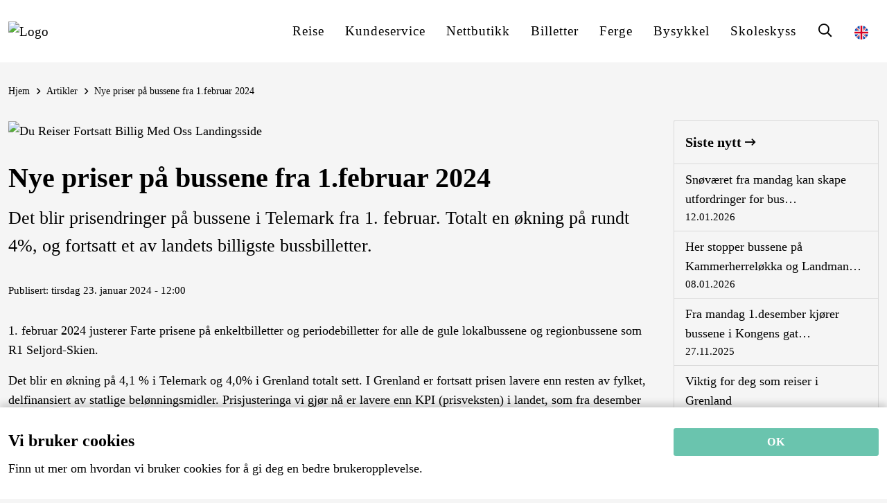

--- FILE ---
content_type: text/html; charset=utf-8
request_url: https://www.farte.no/prisendring2024/
body_size: 11467
content:
<!DOCTYPE html>
<html lang="no">
<head>
  <meta http-equiv="X-UA-Compatible" content="IE=edge">
  <meta http-equiv="Content-Type" content="text/html; charset=UTF-8">
  <meta name="viewport" content="width=device-width, initial-scale=1, shrink-to-fit=no">
  <script src="https://cdnjs.cloudflare.com/ajax/libs/jquery/3.6.0/jquery.min.js"></script>
  <style>
    body.main-body {
      margin: 0;
      padding: 0;
    }

    .site-wrapper {
      margin: 0;
      padding: 0;
      width: 100%;
    }

    img.lazy {
      opacity: 0;
    }

      img.lazy:not(.initial) {
        transition: opacity 1s;
      }

      img.lazy.initial, img.lazy.loaded, img.lazy.error {
        opacity: 1;
      }

      img.lazy:not([src]) {
        visibility: hidden;
      }
  </style>
<!-- Google Tag Manager -->
<script>(function(w,d,s,l,i){w[l]=w[l]||[];w[l].push({'gtm.start':
new Date().getTime(),event:'gtm.js'});var f=d.getElementsByTagName(s)[0],
j=d.createElement(s),dl=l!='dataLayer'?'&l='+l:'';j.async=true;j.src=
'https://www.googletagmanager.com/gtm.js?id='+i+dl;f.parentNode.insertBefore(j,f);
})(window,document,'script','dataLayer','GTM-KJDJRX3');</script>
<!-- End Google Tag Manager -->
<!-- Google Search Console -->
<meta name="google-site-verification" content="YvPUhJlPijPEHPJFpWgtlhKxkS_4b5_UID6QO9D089Q" />
<!-- End Google Search Console -->
<!-- Facebook Pixel Code -->
<meta name="facebook-domain-verification" content="0p9u4hwdgewlpqb7s7ankdzbgiaze2" />
<script>
!function(f,b,e,v,n,t,s)
{if(f.fbq)return;n=f.fbq=function(){n.callMethod?
n.callMethod.apply(n,arguments):n.queue.push(arguments)};
if(!f._fbq)f._fbq=n;n.push=n;n.loaded=!0;n.version='2.0';
n.queue=[];t=b.createElement(e);t.async=!0;
t.src=v;s=b.getElementsByTagName(e)[0];
s.parentNode.insertBefore(t,s)}(window,document,'script',
'https://connect.facebook.net/en_US/fbevents.js');
fbq('init', '1379889702124336'); 
fbq('track', 'PageView');
</script>
<noscript>
<img height="1" width="1" 
src="https://www.facebook.com/tr?id=1379889702124336&ev=PageView
&noscript=1"/>
</noscript>
<!-- End Facebook Pixel Code -->


<style>
#ordertransport-tab {
display:none;
}
.grecaptcha-badge {
display:none;
}
</style>
  <link rel="stylesheet" integrity="sha384-QWTKZyjpPEjISv5WaRU9OFeRpok6YctnYmDr5pNlyT2bRjXh0JMhjY6hW+ALEwIH" crossorigin="anonymous" href="https://cdn.jsdelivr.net/npm/bootstrap@5.3.3/dist/css/bootstrap.min.css">
  <link rel="stylesheet" href="/lib/font-awesome/css/fontawesome.min.css?v=-hRwCbruaIRQEzL9OU79SIqqqZRJIp98nap16ThlQI0" />
  <link rel="stylesheet" href="/lib/font-awesome/css/brands.min.css?v=Wm6nZy3z4rLgqCEMax6nTU9EpRLoykPgieUgSsWCrYE" />
  <link rel="stylesheet" href="/css/base.css?v=qp6ajgXECaCfGh-HAFVUs0z399OWNGhHW5B98xajniw" />
  <link rel="stylesheet" href="/css/template.css?v=CjwGefgM-CLW_A8jiDMNnXbgKfeBCM2OlZhAxZ9DAaY" />
  <link rel="stylesheet" href="/css/components/navbar.css?v=wM5Cni5Iwuib73XidL_faMRgDMg_rh-tgc8GwbZ3nIg" />
  <link rel="stylesheet" href="/css/components/footer.css?v=jqHnINQ2KatGMXef7nQGspSa8PKD7VCS7E1wHhVKsGw" />
  <link rel="stylesheet" href="/css/components/breadcrumb.css?v=XvaPzJ62M4Wd2ctCeA8-5Td6at-27f1qwHj6iErAJlg" />
  <link rel="stylesheet" href="/css/widgets/accordion.css?v=KqOHb9FMu0IO3FMygfcMk4LXbb8g3s-_e9qNbfEns-Q" />
  <link rel="stylesheet" href="/css/components/cookie-notice.css?v=dXgSzpdSjoGfXTp4cYMLxS0B0Hvr1oF0n-bBqtN7yuY" />
  <link rel="stylesheet" href="/lib/fancybox/jquery.fancybox.min.css?v=Vzbj7sDDS_woiFS3uNKo8eIuni59rjyNGtXfstRzStA" />
  <link rel="stylesheet" href="/css/widgets.css?v=v6-jL3xkgOPq5FTaOx4P20N_p0gYAeOL-ohfANw0Vws" />
  <link rel="stylesheet" href="/css/variables.css?v=PFJvj91juM0sxTzRmjIqJ8Bh2KWc9Dw7NAe1HbVpsaU" />
  <link rel="stylesheet" href="/?altTemplate=themeCss" />
  <script src="/App_Plugins/UmbracoForms/Assets/promise-polyfill/dist/polyfill.min.js?v=13.5.0" type="application/javascript"></script><script src="/App_Plugins/UmbracoForms/Assets/aspnet-client-validation/dist/aspnet-validation.min.js?v=13.5.0" type="application/javascript"></script>
    <meta property="og:type" content="website">
  <meta property="og:locale" content="nb_NO">
  <title>Nye priser p&#xE5; bussene fra 1.februar 2024</title>
  <meta name="title" content="Nye priser p&#xE5; bussene fra 1.februar 2024">
  <meta property="og:title" content="Nye priser p&#xE5; bussene fra 1.februar 2024">
  <meta name="twitter:title" content="Nye priser p&#xE5; bussene fra 1.februar 2024">
  <meta property="og:site_name" content="Farte">
  <meta name="description" content="Det blir prisendringer p&#xE5; bussene i Telemark fra 1. februar. Totalt en &#xF8;kning p&#xE5; rundt 4%, og fortsatt et av landets billigste bussbilletter.">
  <meta itemprop="description" content="Det blir prisendringer p&#xE5; bussene i Telemark fra 1. februar. Totalt en &#xF8;kning p&#xE5; rundt 4%, og fortsatt et av landets billigste bussbilletter.">
  <meta name="twitter:description" content="Det blir prisendringer p&#xE5; bussene i Telemark fra 1. februar. Totalt en &#xF8;kning p&#xE5; rundt 4%, og fortsatt et av landets billigste bussbilletter.">
  <meta property="og:description" content="Det blir prisendringer p&#xE5; bussene i Telemark fra 1. februar. Totalt en &#xF8;kning p&#xE5; rundt 4%, og fortsatt et av landets billigste bussbilletter.">
  <meta property="og:url" content="https://www.farte.no/prisendring2024/">
  <meta name="twitter:url" content="https://www.farte.no/prisendring2024/">
    <meta property="og:image" content="https://www.farte.no/media/gknkk0d1/du-reiser-fortsatt-billig-med-oss_landingsside.jpg?width=1270&amp;height=665" />
    <meta property="og:image:width" content="1270" />
    <meta property="og:image:height" content="665" />
  <meta name="theme-color" content="#6ac4ae" />
  <meta name="msapplication-navbutton-color" content="#6ac4ae" />
  <meta name="apple-mobile-web-app-status-bar-style" content="#6ac4ae" />
      <link rel="apple-touch-icon" sizes="180x180" href="https://www.farte.no/media/cdtia0ho/favicon.png?width=180&amp;height=180">
      <link rel="icon" type="image/png" sizes="32x32" href="https://www.farte.no/media/cdtia0ho/favicon.png?width=32&amp;height=32">
      <link rel="icon" type="image/png" sizes="16x16" href="https://www.farte.no/media/cdtia0ho/favicon.png?width=16&amp;height=16">
      <link rel="shortcut icon" href="https://www.farte.no/media/cdtia0ho/favicon.png?width=48&amp;height=48">
  <link rel="canonical" href="https://www.farte.no/prisendring2024/" />

  
<script>var url="/umbraco/umarketingsuite/pagedata/ping",pageviewId="3fd75d4b644f41d38ad450d09500e205";if("function"==typeof navigator.sendBeacon&&"function"==typeof Blob){var e=new Blob([pageviewId],{type:"text/plain"});navigator.sendBeacon(url,e)}else{var a=new XMLHttpRequest;a.open("POST",url,!1),a.setRequestHeader("Content-Type","text/plain"),a.send(pageviewId)}</script></head>
<body class="site-body">
  <!-- Google Tag Manager (noscript) -->
<noscript><iframe src=https://www.googletagmanager.com/ns.html?id=GTM-KJDJRX3
height="0" width="0" style="display:none;visibility:hidden"></iframe></noscript>
<!-- End Google Tag Manager (noscript) -->
  <div class="site-wrapper" id="siteWrapper">
    
    <header class="site-header" id="navbarHeader">
      
<nav class="navbar navbar-expand-lg" role="navigation">
  <div class="container">
    <a href="/" class="navbar-brand" title="Forsiden" aria-label="Forsiden">
        <img src="/media/tpccbm1i/logo.svg" class="portal-logo" rel="" alt="Logo" width="189" height="55" />
    </a>
    <button class="navbar-toggler" type="button" data-bs-toggle="collapse" data-bs-target="#navbarNav" aria-controls="navbarNav" aria-expanded="false" title="Meny" aria-label="Meny">
      <i class="fa fa-bars fa-fw"></i>
    </button>
    <div class="collapse navbar-collapse" id="navbarNav">
      <ul class="navbar-nav ms-auto">
          <li class="nav-item d-inline d-lg-none">
            <a href="/soek/" class="nav-link " title="Søk" aria-label="Søk">
              <i class="fa fa-fw fa-search"></i><span class="d-inline-block d-lg-none"> S&#xF8;k</span>
            </a>
          </li>
          <li class="nav-item d-inline d-lg-none">
            <a href="/english/" class="nav-link" title="English" aria-label="English">
              <img src="/assets/img/en-gb.png" width="16" height="16" style="width:16px;" alt="English" /> English
            </a>
          </li>
                <li class="nav-item dropdown">
                  <a href="/reise/" class="nav-link " id=page-1303 aria-haspopup=true aria-expanded=false title="Reise" aria-label="Reise">Reise</a>
                    <div class="dropdown-menu dropdown-menu-right" aria-labelledby="page-1303">
                        <a href="/reise/reiseplanlegger/" class="dropdown-item " title="Reiseplanlegger" aria-label="Reiseplanlegger">Reiseplanlegger</a>
                    </div>
                </li>
                <li class="nav-item ">
                  <a href="/kundeservice/" class="nav-link "  title="Kundeservice" aria-label="Kundeservice">Kundeservice</a>
                </li>
                <li class="nav-item ">
                  <a href="/nettbutikken/" class="nav-link "  title="Nettbutikk" aria-label="Nettbutikk">Nettbutikk</a>
                </li>
                <li class="nav-item ">
                  <a href="/reise/billetter-og-priser/" class="nav-link "  title="Billetter" aria-label="Billetter">Billetter</a>
                </li>
                <li class="nav-item dropdown">
                  <a href="/ferge/" class="nav-link " id=page-5314 aria-haspopup=true aria-expanded=false title="Ferge" aria-label="Ferge">Ferge</a>
                    <div class="dropdown-menu dropdown-menu-right" aria-labelledby="page-5314">
                        <a href="/ferge/kontakt-oss/" class="dropdown-item " title="Kontakt oss" aria-label="Kontakt oss">Kontakt oss</a>
                    </div>
                </li>
                <li class="nav-item ">
                  <a href="/bysykkel/" class="nav-link "  title="Bysykkel" aria-label="Bysykkel">Bysykkel</a>
                </li>
              <li class="nav-item">
                <a href="https://telemarkfylke.no/no/meny/tjenester/samferdsel/kollektiv/skoleskyss/" target="_blank" class="nav-link" title="Skoleskyss" aria-label="Skoleskyss"><span>Skoleskyss</span></a>
              </li>
          <li class="nav-item d-none d-lg-inline">
            <a href="/soek/" class="nav-link " title="Søk" aria-label="Søk">
              <i class="fa fa-fw fa-search"></i><span class="d-inline-block d-lg-none"> S&#xF8;k</span>
            </a>
          </li>
          <li class="nav-item d-none d-lg-inline">
            <a href="/english/" class="nav-link" title="English" aria-label="English">
              <img src="/assets/img/en-gb.png" width="16" height="16" style="width:20px;" alt="English" />
            </a>
          </li>
      </ul>

    </div>
  </div>
</nav>


    </header>
    <main class="m-0 main-wrapper">
        <section class="breadcrumb-title-section">
    <div class="section-container pb-0">
      <div class="container">
        
  <div class="d-none d-md-block">
    <nav aria-label="Breadcrumb">
      <ol class="breadcrumb">
        <li class="breadcrumb-item">
          <a href="/" title="Gå til forsiden" aria-label="Gå til forsiden">Hjem</a>
        </li>
          <li class="breadcrumb-item">
            <a href="/artikler/" title="Artikler" aria-label="Artikler">Artikler</a>
          </li>
        <li class="breadcrumb-item active">
          <a href="/prisendring2024/" aria-current="page" title="Nye priser p&#xE5; bussene fra 1.februar 2024" aria-label="Nye priser p&#xE5; bussene fra 1.februar 2024">Nye priser p&#xE5; bussene fra 1.februar 2024</a>
        </li>
      </ol>
    </nav>
  </div>

      </div>
    </div>
  </section>

      
<section>
  <div class="section-container">
    <div class="container">
      <div class="row">
        <div class="col-lg-9">
          

<article>
    <div class="mb-4">
      <img src="/assets/img/lazyload-large.gif?width=1200&height=671&mode=crop" data-src="/media/gknkk0d1/du-reiser-fortsatt-billig-med-oss_landingsside.jpg?width=1200&amp;height=671&amp;v=1da4ea7fa1c8910" width="1200" height="671" class="img-fluid w-100 lazy" alt="Du Reiser Fortsatt Billig Med Oss Landingsside" />
    </div>
  <h1>Nye priser p&#xE5; bussene fra 1.februar 2024</h1>
  <div class="lead mb-3">Det blir prisendringer p&#xE5; bussene i Telemark fra 1. februar. Totalt en &#xF8;kning p&#xE5; rundt 4%, og fortsatt et av landets billigste bussbilletter.</div>
  <div class="clearfix"></div>
  <div class="mb-3 py-2 py-lg-3 small">
    Publisert: tirsdag 23. januar 2024 - 12:00
  </div>


<p>1. februar 2024 justerer Farte prisene på enkeltbilletter og periodebilletter for alle de gule lokalbussene og regionbussene som R1 Seljord-Skien.</p>
<p>Det blir en økning på 4,1 % i Telemark og 4,0% i Grenland totalt sett. I Grenland er fortsatt prisen lavere enn resten av fylket, delfinansiert av statlige belønningsmidler. Prisjusteringa vi gjør nå er lavere enn KPI (prisveksten) i landet, som fra desember 2022 til desember 2023 var på 4,8%. </p>
<p>Vi øker litt mer på periodebillettene for å holde enkeltbillettene nede. Periodebillettene våre er fortsatt blant landets billigste! </p>
<p><em>Billettinntektene går i sin helhet til å finansiere kollektivtilbudet, og justeres for å dekke inn kostnader på tjenestene. </em></p>
<h4>Hovedtrekkene billettprisene fra 1.februar 2024 er:</h4>
<h5>Grenland:</h5>
<ul>
<li>Enkeltbillett Grenland for voksen i Farte-appen <strong>26,-  </strong>(+1)</li>
<li>Enkeltbillett Grenland for barn/honnør  <strong>23,- </strong>(samme som året før)</li>
<li>Periodebillett Grenland Voksen 30 dager fremdeles <strong>460,- </strong>(+30)</li>
<li>Periodebillett Grenland Ung 30 dager <strong>340,- </strong>(+20)</li>
<li>Periodebillett Grenland UngVoksen og Honnør 30 dager <strong>360,-</strong> (+20)</li>
<li>Flex 30/30 Grenland Voksen <strong>345,- </strong>(+20)</li>
<li>Enkeltbillett kjøpt på buss eller Narvesen øker også med 1 krone til <strong>46,-</strong> for voksen,  barn og honnør <strong>23,</strong>-, samme pris som året før.</li>
</ul>
<h5>Telemark utenfor Grenland:</h5>
<ul>
<li>Enkeltbillett voksen maks <strong>65,-</strong> kjøpt i farte-appen (4 soner), <span style="text-decoration: underline;">feks. R1 mellom Seljord og Skien.</span></li>
<li>Periodebillett Telemark voksen <strong>540,- </strong>(+ 40)<em><strong> NB! Denne prisen for voksen a<span style="font-weight: var(--font-weight-bold-body);">vhenger av politisk vedtak i februar. Kan derfor bli ny endring fra 1.mars</span></strong></em></li>
<li>Periodebillett Telemark Ung <strong>340,-</strong> (+20)</li>
<li>Periodebillett Telemark UngVoksen <strong>490,-</strong> (+20)</li>
<li>Periodebillett Telemark Honnør <strong>430,-</strong> (+20)</li>
</ul>
<p><a rel="noopener" href="/reise/billetter-og-priser/" target="_blank">Se priser og billettprodukter her.</a>  </p>
<p>Billettsamarbeid med ekspressbussene om våre periodebilletter vil fortsette, og prisjusteres også der. Les mer om ordningen her: <a href="/reise/ekspressbuss/">Ekspressbuss (farte.no)</a></p>
<h5>Enkeltbillettpriser fra 1. februar <span style="text-decoration: underline;">Grenland</span></h5>
<p>Billigste enkeltbilletter kjøper du fortsatt i<a href="/reise/billetter-og-priser/farte-appen/" title="Farte-appen"> Farte-appen</a>.</p>
<table border="0" width="100%" style="height: 122px;">
<tbody>
<tr style="height: 22px;">
<td colspan="4" width="100%" style="height: 22px; width: 98%;">
<p><strong>ENKELTBILLETT GRENLAND </strong></p>
</td>
</tr>
<tr style="height: 25px;">
<td width="34%" style="height: 25px; width: 34%;"> </td>
<td width="21%" style="height: 25px; width: 21%;">
<p><strong>Voksen</strong></p>
</td>
<td width="20%" style="height: 25px; width: 20%;">
<p><strong>Barn og Honnør</strong></p>
</td>
<td width="23%" style="height: 25px; width: 23%;">
<p><strong>Hund og sykkel</strong></p>
</td>
</tr>
<tr style="height: 25px;">
<td width="34%" style="height: 25px; width: 34%;">
<p>Farte-app </p>
</td>
<td width="21%" style="height: 25px; width: 21%;">
<p>26</p>
</td>
<td width="20%" style="height: 25px; width: 20%;">
<p>23</p>
</td>
<td width="23%" style="height: 25px; width: 23%;">
<p>Gratis</p>
</td>
</tr>
<tr style="height: 25px;">
<td width="34%" style="height: 25px; width: 34%;">
<p>Reisepenger</p>
</td>
<td width="21%" style="height: 25px; width: 21%;">
<p>38</p>
</td>
<td width="20%" style="height: 25px; width: 20%;">
<p>23</p>
</td>
<td width="23%" style="height: 25px; width: 23%;">
<p>Gratis</p>
</td>
</tr>
<tr style="height: 25px;">
<td width="34%" style="height: 25px; width: 34%;">
<p>Buss og salgskontor </p>
</td>
<td width="21%" style="height: 25px; width: 21%;">
<p>46</p>
</td>
<td width="20%" style="height: 25px; width: 20%;">
<p>23</p>
</td>
<td width="23%" style="height: 25px; width: 23%;">
<p>Gratis</p>
</td>
</tr>
</tbody>
</table>
<p> </p>
<h5>Enkeltbillettpriser fra 1. februar <span style="text-decoration: underline;">Telemark</span></h5>
<p>Billigste enkeltbilletter kjøper du fortsatt i<a href="/reise/billetter-og-priser/farte-appen/" title="Farte-appen"> Farte-appen</a>.</p>
<table border="0" width="100%" style="height: 350px;">
<tbody>
<tr style="height: 25px;">
<td colspan="5" width="100%" style="height: 25px; width: 97%;">
<p><strong>ENKELTBILLETT HELE FYLKET</strong></p>
</td>
</tr>
<tr style="height: 25px;">
<td colspan="5" width="100%" style="height: 25px; width: 97%;">
<p><strong>Kjøp i Farte-appen og reisepenger</strong></p>
</td>
</tr>
<tr style="height: 25px;">
<td width="29%" style="height: 25px; width: 29%;">
<p> </p>
</td>
<td width="15%" style="height: 25px; width: 15%;">
<p><strong>1 sone</strong></p>
</td>
<td width="18%" style="height: 25px; width: 18%;">
<p><strong>2 soner</strong></p>
</td>
<td width="17%" style="height: 25px; width: 17%;">
<p><strong>3 soner</strong></p>
</td>
<td width="18%" style="height: 25px; width: 18%;">
<p><strong>4 soner </strong></p>
</td>
</tr>
<tr style="height: 25px;">
<td width="29%" style="height: 25px; width: 29%;">
<p>Voksen (18+)</p>
</td>
<td width="15%" style="height: 25px; width: 15%;">
<p>38</p>
</td>
<td width="18%" style="height: 25px; width: 18%;">
<p>47</p>
</td>
<td width="17%" style="height: 25px; width: 17%;">
<p>56</p>
</td>
<td width="18%" style="height: 25px; width: 18%;">
<p>65</p>
</td>
</tr>
<tr style="height: 25px;">
<td width="29%" style="height: 25px; width: 29%;">
<p>Barn (6-17 år)</p>
</td>
<td width="15%" style="height: 25px; width: 15%;">
<p>23</p>
</td>
<td width="18%" style="height: 25px; width: 18%;">
<p>28</p>
</td>
<td width="17%" style="height: 25px; width: 17%;">
<p>32</p>
</td>
<td width="18%" style="height: 25px; width: 18%;">
<p>37</p>
</td>
</tr>
<tr style="height: 25px;">
<td width="29%" style="height: 25px; width: 29%;">
<p>Honnør (67+)</p>
</td>
<td width="15%" style="height: 25px; width: 15%;">
<p>23</p>
</td>
<td width="18%" style="height: 25px; width: 18%;">
<p>28</p>
</td>
<td width="17%" style="height: 25px; width: 17%;">
<p>32</p>
</td>
<td width="18%" style="height: 25px; width: 18%;">
<p>37</p>
</td>
</tr>
<tr style="height: 25px;">
<td width="29%" style="height: 25px; width: 29%;">
<p>Hund og sykkel</p>
</td>
<td width="15%" style="height: 25px; width: 15%;">
<p>Gratis</p>
</td>
<td width="18%" style="height: 25px; width: 18%;">
<p>Gratis</p>
</td>
<td width="17%" style="height: 25px; width: 17%;">
<p>Gratis</p>
</td>
<td width="18%" style="height: 25px; width: 18%;">
<p>Gratis</p>
</td>
</tr>
<tr style="height: 25px;">
<td colspan="5" width="100%" style="height: 25px; width: 97%;">
<p> </p>
</td>
</tr>
<tr style="height: 25px;">
<td colspan="5" width="100%" style="height: 25px; width: 97%;">
<p><strong>Kjøp på bussen og salgskontor/Narvesen</strong></p>
</td>
</tr>
<tr style="height: 25px;">
<td width="29%" style="height: 25px; width: 29%;">
<p> </p>
</td>
<td width="15%" style="height: 25px; width: 15%;">
<p><strong>1 sone</strong></p>
</td>
<td width="18%" style="height: 25px; width: 18%;">
<p><strong>2 soner</strong></p>
</td>
<td width="17%" style="height: 25px; width: 17%;">
<p><strong>3 soner</strong></p>
</td>
<td width="18%" style="height: 25px; width: 18%;">
<p><strong>4 soner </strong></p>
</td>
</tr>
<tr style="height: 25px;">
<td width="29%" style="height: 25px; width: 29%;">
<p>Voksen (18+)</p>
</td>
<td width="15%" style="height: 25px; width: 15%;">
<p>46</p>
</td>
<td width="18%" style="height: 25px; width: 18%;">
<p>55</p>
</td>
<td width="17%" style="height: 25px; width: 17%;">
<p>64</p>
</td>
<td width="18%" style="height: 25px; width: 18%;">
<p>73</p>
</td>
</tr>
<tr style="height: 25px;">
<td width="29%" style="height: 25px; width: 29%;">
<p>Barn (6-17 år)</p>
</td>
<td width="15%" style="height: 25px; width: 15%;">
<p>23</p>
</td>
<td width="18%" style="height: 25px; width: 18%;">
<p>28</p>
</td>
<td width="17%" style="height: 25px; width: 17%;">
<p>32</p>
</td>
<td width="18%" style="height: 25px; width: 18%;">
<p>37</p>
</td>
</tr>
<tr style="height: 25px;">
<td width="29%" style="height: 25px; width: 29%;">
<p>Honnør (67+)</p>
</td>
<td width="15%" style="height: 25px; width: 15%;">
<p>23</p>
</td>
<td width="18%" style="height: 25px; width: 18%;">
<p>27</p>
</td>
<td width="17%" style="height: 25px; width: 17%;">
<p>32</p>
</td>
<td width="18%" style="height: 25px; width: 18%;">
<p>37</p>
</td>
</tr>
<tr style="height: 25px;">
<td width="29%" style="height: 25px; width: 29%;">
<p>Hund og sykkel</p>
</td>
<td width="15%" style="height: 25px; width: 15%;">
<p>Gratis</p>
</td>
<td width="18%" style="height: 25px; width: 18%;">
<p>Gratis</p>
</td>
<td width="17%" style="height: 25px; width: 17%;">
<p>Gratis</p>
</td>
<td width="18%" style="height: 25px; width: 18%;">
<p>Gratis</p>
</td>
</tr>
</tbody>
</table>
<p> </p>
<p>Takst 1 = for reiser i en sone. Sone følger kommunegrense (Grenland 1 sone): <a href="/reise/sonekart/" title="Sonekart">Sonekart</a><br />Takst 2 = for reiser som strekker seg over 2 soner.<br />Takst 3 = for reiser som strekker seg over 3 soner.<br />Takst 4 = for reiser som strekker seg over 4 soner. </p>
<p>Det vil fortsatt være gratis for alle barn under 6 år å reise kollektivt.</p>
<h3><strong>Periodebilletter fra 1. februar <span style="text-decoration: underline;">Grenland</span></strong></h3>
<p>Reiser du ofte lønner det seg fremdeles å kjøpe et periodeprodukt. Vi har 7, 30 og 180 dagers billett. </p>
<table border="0" width="100%">
<tbody>
<tr>
<td colspan="5" width="100%">
<p><strong>PERIODEBILLETT GRENLAND i Farte-appen, buss eller salgskontor/Narvesen</strong></p>
</td>
</tr>
<tr>
<td width="24%">
<p><strong> </strong> </p>
</td>
<td width="16%">
<p><strong>Alder</strong></p>
</td>
<td width="20%">
<p><strong>7 dager</strong></p>
</td>
<td width="18%">
<p><strong>30 dager</strong></p>
</td>
<td width="20%">
<p><strong>180 dager*</strong></p>
</td>
</tr>
<tr>
<td width="24%">
<p>Ung </p>
</td>
<td width="16%">
<p>6 - 19 år</p>
</td>
<td width="20%">
<p>115</p>
</td>
<td width="18%">
<p>340</p>
</td>
<td width="20%">
<p>1660</p>
</td>
</tr>
<tr>
<td width="24%">
<p>UngVoksen </p>
</td>
<td width="16%">
<p>20 - 29 år</p>
</td>
<td width="20%">
<p>115</p>
</td>
<td width="18%">
<p>360</p>
</td>
<td width="20%">
<p>1770</p>
</td>
</tr>
<tr>
<td width="24%">
<p>Student </p>
</td>
<td width="16%">
<p>Fra 20 år</p>
</td>
<td width="20%">
<p>115</p>
</td>
<td width="18%">
<p>360</p>
</td>
<td width="20%">
<p>1770</p>
</td>
</tr>
<tr>
<td width="24%">
<p>Voksen </p>
</td>
<td width="16%">
<p>30 - 66 år</p>
</td>
<td width="20%">
<p>145</p>
</td>
<td width="18%">
<p>460</p>
</td>
<td width="20%">
<p>2240</p>
</td>
</tr>
<tr>
<td width="24%">
<p>Honnør </p>
</td>
<td width="16%">
<p>Fra 67 år</p>
</td>
<td width="20%">
<p>115</p>
</td>
<td width="18%">
<p>360</p>
</td>
<td width="20%">
<p>1700</p>
</td>
</tr>
<tr>
<td>
<p>Flex 30/30*</p>
</td>
<td>
<p>Voksen</p>
</td>
<td>
<p> </p>
</td>
<td>
<p>345</p>
</td>
<td>
<p> </p>
</td>
</tr>
</tbody>
</table>
<p>*180 dagers periode og Flex 30/30 kan kun kjøpes på bussen/Narvesen og i nettbutikken på farte.no</p>
<h3><strong>Periodebilletter fra 1. februar <span style="text-decoration: underline;">Telemark</span></strong></h3>
<table border="0" width="535" class="table table-sm table-striped" style="height: 270px;">
<tbody>
<tr style="height: 53px;">
<td width="195" style="width: 290px; height: 53px;">
<p><strong>PERIODEBILLETT TELEMARK i Farte-appen, buss eller salgskontor/Narvesen</strong> - kan benyttes i hele fylket (også Grenland)</p>
</td>
<td width="80" style="width: 119px; height: 53px;">
<p> </p>
</td>
<td width="80" style="width: 119px; height: 53px;"> </td>
<td width="100" style="width: 149px; height: 53px;"> </td>
<td width="80" style="width: 119px; height: 53px;"> </td>
</tr>
<tr style="height: 31px;">
<td width="195" style="width: 290px; height: 31px;">
<p><strong> </strong></p>
</td>
<td width="80" style="width: 119px; height: 31px;">
<p><strong>Alder</strong></p>
</td>
<td width="80" style="width: 119px; height: 31px;">
<p><strong>7 dager</strong></p>
</td>
<td width="100" style="width: 149px; height: 31px;">
<p><strong>30 dager</strong></p>
</td>
<td width="80" style="width: 119px; height: 31px;">
<p><strong>180 dager*</strong></p>
</td>
</tr>
<tr style="height: 31px;">
<td width="195" style="width: 290px; height: 31px;">
<p>Ung</p>
</td>
<td width="80" style="width: 119px; height: 31px;">
<p>6 - 19 år</p>
</td>
<td width="80" style="width: 119px; height: 31px;">
<p>115</p>
</td>
<td width="100" style="width: 149px; height: 31px;">
<p>340</p>
</td>
<td width="80" style="width: 119px; height: 31px;">
<p>1730</p>
</td>
</tr>
<tr style="height: 31px;">
<td width="195" style="width: 290px; height: 31px;">
<p>UngVoksen</p>
</td>
<td width="80" style="width: 119px; height: 31px;">
<p>20 - 29 år</p>
</td>
<td width="80" style="width: 119px; height: 31px;">
<p>155</p>
</td>
<td width="100" style="width: 149px; height: 31px;">
<p>490</p>
</td>
<td width="80" style="width: 119px; height: 31px;">
<p>2390</p>
</td>
</tr>
<tr style="height: 31px;">
<td width="195" style="width: 290px; height: 31px;">
<p>Student</p>
</td>
<td width="80" style="width: 119px; height: 31px;">
<p>Fra 20 år</p>
</td>
<td width="80" style="width: 119px; height: 31px;">
<p>155</p>
</td>
<td width="100" style="width: 149px; height: 31px;">
<p>490</p>
</td>
<td width="80" style="width: 119px; height: 31px;">
<p>2390</p>
</td>
</tr>
<tr style="height: 31px;">
<td width="195" style="width: 290px; height: 31px;">
<p>Voksen</p>
</td>
<td width="80" style="width: 119px; height: 31px;">
<p>30 - 66 år</p>
</td>
<td width="80" style="width: 119px; height: 31px;">
<p>165</p>
</td>
<td width="100" style="width: 149px; height: 31px;">
<p>540</p>
</td>
<td width="80" style="width: 119px; height: 31px;">
<p>2600</p>
</td>
</tr>
<tr style="height: 31px;">
<td width="195" style="width: 290px; height: 31px;">
<p>Honnør</p>
</td>
<td width="80" style="width: 119px; height: 31px;">
<p>Fra 67 +</p>
</td>
<td width="80" style="width: 119px; height: 31px;">
<p>145</p>
</td>
<td width="100" style="width: 149px; height: 31px;">
<p>430</p>
</td>
<td width="80" style="width: 119px; height: 31px;">
<p>2130</p>
</td>
</tr>
<tr style="height: 31px;">
<td style="width: 290px; height: 31px;">
<p>Flex 30/30</p>
</td>
<td style="width: 119px; height: 31px;"> </td>
<td style="width: 119px; height: 31px;">
<p> </p>
</td>
<td style="width: 149px; height: 31px;">
<p>385</p>
</td>
<td style="width: 119px; height: 31px;">
<p> </p>
</td>
</tr>
</tbody>
</table>
<p>*180 dagers periode og Flex 30/30 kan kun kjøpes på bussen/Narvesen og i nettbutikken på farte.no</p>
<table border="0" class="table table-sm table-striped" style="height: 46px;">
<tbody>
<tr style="height: 31px;">
<td width="302" style="height: 31px;">
<p><strong>24-timers billett</strong></p>
</td>
<td width="66" style="height: 31px;">
<p> </p>
</td>
</tr>
<tr style="height: 31px;">
<td width="302" style="height: 15px;">
<p>Kjøp på app, buss, kundesenter og salgskontor/Narvesen</p>
</td>
<td width="66" style="height: 15px;">
<p>120,-</p>
</td>
</tr>
</tbody>
</table>
<p>24-timersbillett vil fra 1. februar koste 120 kroner (+10) uansett om du kjøper den i app, om bord i buss eller på salgskontor/Narvesen.</p>
<p><strong>God tur! 🚌</strong></p>  
</article>
        </div>
            <div class="d-none d-lg-inline col-3">
              <div class="card">
                <div class="card-body">
                  <a href="/artikler/" class="link-inherit text-decoration-none" title="Siste nytt" aria-label="Siste nytt"><span class="h5">Siste nytt</span> <i class="fa fa-long-arrow-right"></i></a>
                </div>
                <div class="list-group list-group-flush list-sm">
                    <a href="/artikler/snoevaeret-fra-mandag-kan-skape-utfordringer-for-bussene-i-telemark-2026-01-12/" class="list-group-item list-group-item-action" title="Sn&#xF8;v&#xE6;ret fra mandag kan skape utfordringer for bussene i Telemark  " aria-label="Sn&#xF8;v&#xE6;ret fra mandag kan skape utfordringer for bussene i Telemark  ">
                      Snøværet fra mandag kan skape utfordringer for bus&hellip;
                      <span class="small d-block">
                        12.01.2026
                      </span>
                    </a>
                    <a href="/artikler/her-stopper-bussene-paa-kammerherreloekka-og-landmannstorget-2026-01-08/" class="list-group-item list-group-item-action" title="Her stopper bussene p&#xE5; Kammerherrel&#xF8;kka og Landmannstorget" aria-label="Her stopper bussene p&#xE5; Kammerherrel&#xF8;kka og Landmannstorget">
                      Her stopper bussene på Kammerherreløkka og Landman&hellip;
                      <span class="small d-block">
                        08.01.2026
                      </span>
                    </a>
                    <a href="/artikler/fra-mandag-1desember-kjoerer-bussene-i-kongens-gate-i-skien-sentrum-2025-11-27/" class="list-group-item list-group-item-action" title="Fra mandag 1.desember kj&#xF8;rer bussene i Kongens gate i Skien sentrum" aria-label="Fra mandag 1.desember kj&#xF8;rer bussene i Kongens gate i Skien sentrum">
                      Fra mandag 1.desember kjører bussene i Kongens gat&hellip;
                      <span class="small d-block">
                        27.11.2025
                      </span>
                    </a>
                    <a href="/justeringerdesember/" class="list-group-item list-group-item-action" title="Viktig for deg som reiser i Grenland" aria-label="Viktig for deg som reiser i Grenland">
                      Viktig for deg som reiser i Grenland
                      <span class="small d-block">
                        18.11.2025
                      </span>
                    </a>
                    <a href="/artikler/gratis-ferge-i-brevik-og-krageroe-2025-09-30/" class="list-group-item list-group-item-action" title="Gratis ferge i Brevik og Krager&#xF8;" aria-label="Gratis ferge i Brevik og Krager&#xF8;">
                      Gratis ferge i Brevik og Kragerø
                      <span class="small d-block">
                        30.09.2025
                      </span>
                    </a>
                    <a href="/artikler/nytt-kundesenter-paa-telemarkshuset-2025-08-31/" class="list-group-item list-group-item-action" title="Nytt kundesenter p&#xE5; Telemarkshuset" aria-label="Nytt kundesenter p&#xE5; Telemarkshuset">
                      Nytt kundesenter på Telemarkshuset
                      <span class="small d-block">
                        31.08.2025
                      </span>
                    </a>
                </div>
              </div>
            </div>
      </div>
    </div>
  </div>
</section>

      <div class="clearfix"></div>
      

    </main>
    <footer class="footer-container">
        <div class="container">
    <div class="row">
        <div class="col-md-6 col-lg-3 my-md-3">
            <span class="h5 d-none d-md-block">Snarveier</span>
            <a href="#collapse-b3f9f433-38c2-4731-a2cc-10f9c587ed7c" class="h5 d-flex flex-row d-md-none" style="color:inherit"
               data-bs-toggle="collapse" role="button" aria-expanded="false" aria-controls="collapse-b3f9f433-38c2-4731-a2cc-10f9c587ed7c" title="Snarveier" aria-label="Snarveier">
              <span class="w-100">Snarveier</span><span><i class="fa fa-fw fa-angle-down"></i></span>
            </a>
            <div class="d-none d-md-block">
              <ul>
<li><a href="/reise/rutetabeller/" title="Rutetabeller">Rutetabeller</a></li>
<li><a href="/bysykkel/" title="Bysykkel ny" data-anchor="#">Bysykkel</a></li>
<li><a href="/reise/billetter-og-priser/" title="Billetter og priser">Billetter og priser</a></li>
<li><a href="/om-farte/" title="Om farte">Om Farte</a><a href="#" title="Nyhetsbrev"></a><a href="/reise/hittegods/" title="Hittegods"></a></li>
<li><a href="/vilkaar-og-personvern/" title="Vilkår og personvern">Reisevilkår og personvern</a></li>
</ul>
            </div>
            <div class="collapse d-md-none" id="collapse-b3f9f433-38c2-4731-a2cc-10f9c587ed7c">
              <ul>
<li><a href="/reise/rutetabeller/" title="Rutetabeller">Rutetabeller</a></li>
<li><a href="/bysykkel/" title="Bysykkel ny" data-anchor="#">Bysykkel</a></li>
<li><a href="/reise/billetter-og-priser/" title="Billetter og priser">Billetter og priser</a></li>
<li><a href="/om-farte/" title="Om farte">Om Farte</a><a href="#" title="Nyhetsbrev"></a><a href="/reise/hittegods/" title="Hittegods"></a></li>
<li><a href="/vilkaar-og-personvern/" title="Vilkår og personvern">Reisevilkår og personvern</a></li>
</ul>
            </div>
        </div>
        <div class="col-md-6 col-lg-3 my-md-3">
            <span class="h5 d-none d-md-block">Kundeservice</span>
            <a href="#collapse-a275530f-0dcf-41d4-b174-fe100f1c4b27" class="h5 d-flex flex-row d-md-none" style="color:inherit"
               data-bs-toggle="collapse" role="button" aria-expanded="false" aria-controls="collapse-a275530f-0dcf-41d4-b174-fe100f1c4b27" title="Kundeservice" aria-label="Kundeservice">
              <span class="w-100">Kundeservice</span><span><i class="fa fa-fw fa-angle-down"></i></span>
            </a>
            <div class="d-none d-md-block">
              <ul>
<li><a href="/kundeservice/" title="Kundeservice">Kundeservice buss</a></li>
<li><a href="/om-farte/kontakt-oss-om-fergene/" title="Kontakt fergeselskapene">Kundeservice ferge</a></li>
<li><a href="/bysykkel/kontakt/" title="Kontakt" data-anchor="#">Kundeservice bysykkel</a></li>
<li><a href="/reise/reiseplanlegger/" title="Reiseplanlegger">Ruteopplysningen 177</a></li>
<li><a href="/reise/reisegaranti-i-telemark/" title="Reisegaranti i Telemark">Reisegaranti</a></li>
<li><a href="/reise/hittegods/" title="Hittegods">Hittegods</a></li>
</ul>
            </div>
            <div class="collapse d-md-none" id="collapse-a275530f-0dcf-41d4-b174-fe100f1c4b27">
              <ul>
<li><a href="/kundeservice/" title="Kundeservice">Kundeservice buss</a></li>
<li><a href="/om-farte/kontakt-oss-om-fergene/" title="Kontakt fergeselskapene">Kundeservice ferge</a></li>
<li><a href="/bysykkel/kontakt/" title="Kontakt" data-anchor="#">Kundeservice bysykkel</a></li>
<li><a href="/reise/reiseplanlegger/" title="Reiseplanlegger">Ruteopplysningen 177</a></li>
<li><a href="/reise/reisegaranti-i-telemark/" title="Reisegaranti i Telemark">Reisegaranti</a></li>
<li><a href="/reise/hittegods/" title="Hittegods">Hittegods</a></li>
</ul>
            </div>
        </div>
        <div class="col-md-6 col-lg-3 my-md-3">
            <span class="h5 d-none d-md-block">Kontakt oss</span>
            <a href="#collapse-2c0c69e7-e20c-4b5f-8f8d-0dd9bb0c5df8" class="h5 d-flex flex-row d-md-none" style="color:inherit"
               data-bs-toggle="collapse" role="button" aria-expanded="false" aria-controls="collapse-2c0c69e7-e20c-4b5f-8f8d-0dd9bb0c5df8" title="Kontakt oss" aria-label="Kontakt oss">
              <span class="w-100">Kontakt oss</span><span><i class="fa fa-fw fa-angle-down"></i></span>
            </a>
            <div class="d-none d-md-block">
              <p><strong>Telemark fylkeskommune </strong><br><strong>Postadresse:</strong><br>Postboks 2844, 3702 Skien</p>
<p><strong>Besøksadresse:</strong><br>Torggata 18, 3717 Skien</p>
            </div>
            <div class="collapse d-md-none" id="collapse-2c0c69e7-e20c-4b5f-8f8d-0dd9bb0c5df8">
              <p><strong>Telemark fylkeskommune </strong><br><strong>Postadresse:</strong><br>Postboks 2844, 3702 Skien</p>
<p><strong>Besøksadresse:</strong><br>Torggata 18, 3717 Skien</p>
            </div>
        </div>
        <div class="col-md-6 col-lg-3 my-md-3">
            <span class="h5 d-none d-md-block">Kart og veibeskrivelse</span>
            <a href="#collapse-2758e16d-8aba-4ba5-b675-bf8d5d66fe85" class="h5 d-flex flex-row d-md-none" style="color:inherit"
               data-bs-toggle="collapse" role="button" aria-expanded="false" aria-controls="collapse-2758e16d-8aba-4ba5-b675-bf8d5d66fe85" title="Kart og veibeskrivelse" aria-label="Kart og veibeskrivelse">
              <span class="w-100">Kart og veibeskrivelse</span><span><i class="fa fa-fw fa-angle-down"></i></span>
            </a>
            <div class="d-none d-md-block">
              <p><a href="https://www.google.com/maps/place/Torggata+18,+3717+Skien/@59.2099043,9.6062457,17z/data=!3m1!4b1!4m5!3m4!1s0x464726d329ec319d:0xfedc5972ef0095e8!8m2!3d59.2099016!4d9.6084343?hl=en" title="Torggata 18, Fylkeshuset" data-anchor="?hl=en">Se kart på Google</a></p>
<p><img src="/media/w1almlrl/telemark_fylkeskommune_logo_sidestilt.png?rmode=max&amp;width=223&amp;height=68" alt="" width="223" height="68"></p>
            </div>
            <div class="collapse d-md-none" id="collapse-2758e16d-8aba-4ba5-b675-bf8d5d66fe85">
              <p><a href="https://www.google.com/maps/place/Torggata+18,+3717+Skien/@59.2099043,9.6062457,17z/data=!3m1!4b1!4m5!3m4!1s0x464726d329ec319d:0xfedc5972ef0095e8!8m2!3d59.2099016!4d9.6084343?hl=en" title="Torggata 18, Fylkeshuset" data-anchor="?hl=en">Se kart på Google</a></p>
<p><img src="/media/w1almlrl/telemark_fylkeskommune_logo_sidestilt.png?rmode=max&amp;width=223&amp;height=68" alt="" width="223" height="68"></p>
            </div>
        </div>
        <div class="col-md-6 col-lg-6 my-md-3">
            <div class="d-none d-md-block">
              <p><a href="/om-farte/tilgjengelighetserklaering/" title="Universell utforming på farte.no">Tilgjengelighetserklæring</a></p>
            </div>
            <div class="d-md-none" id="collapse-5d8a9c81-b97f-456f-9167-772d312cdac1">
              <p><a href="/om-farte/tilgjengelighetserklaering/" title="Universell utforming på farte.no">Tilgjengelighetserklæring</a></p>
            </div>
        </div>
    </div>
    <hr />
    <ul class="list-inline footer-social-links">
        <li class="list-inline-item">
          <a href="https://www.facebook.com/farte.no/" target="_blank" data-bs-toggle="tooltip" data-bs-placement="top" title="F&#xF8;lg oss p&#xE5; Facebook" aria-label="F&#xF8;lg oss p&#xE5; Facebook">
            <i class="fab fa-fw fa-facebook-square"></i>
          </a>
        </li>
    </ul>
  </div>

    </footer>
  </div>
  

  <div class="cookie-notice closed bg-white">
    <div class="container">
      <div class="row">
        <div class="col-md-9 col-sm-8 col-xs-12">
            <div class="text">
              <h4>Vi bruker cookies</h4>
<p>Finn ut mer om hvordan vi bruker cookies for å gi deg en bedre brukeropplevelse.</p>
            </div>
        </div>
        <div class="col-md-3 col-sm-4 col-xs-12">
          <p class="link">
            <a href="#" class="btn btn-primary btn-xs accept-cookies btn-block" title="OK" aria-label="OK">OK</a>
          </p>
        </div>
      </div>
    </div>
  </div>
<script>var exdays = 365;</script>

  
  
  <script>
    window.lazyLoadOptions = {
      elements_selector: ".lazy"
    };
  </script>
  <script src="/lib/lazyload/lazyload.min.js?v=pdxENgs5lJ_fntQqYinuAXM4N23_vKr_CSlPcX6CpLo"></script>
  <script integrity="sha384-YvpcrYf0tY3lHB60NNkmXc5s9fDVZLESaAA55NDzOxhy9GkcIdslK1eN7N6jIeHz" crossorigin="anonymous" src="https://cdn.jsdelivr.net/npm/bootstrap@5.3.3/dist/js/bootstrap.bundle.min.js"></script>
  <script src="/lib/vue/vue.min.js?v=LntubOmD0bDkq10Y3niOAmNoKAjT9ejjA8BztQv_ocE"></script>
  <script src="/lib/fancybox/jquery.fancybox.min.js?v=HALK8qDxYxiWVnb9SyZSZXKNZPuieUogsHFRpOiR_KY"></script>
  <script src="/js/scripts.js?v=6JtffyM797PuiryRWDxzpHZcOoPtlyiJ3-6K9yIW0Dc"></script>
  <script src="/Assets/uMarketingSuite/Scripts/uMarketingSuite.analytics.js?v=AMKu5aRXpgdQ_stT9bQ6ZpB3z859zUGVjvkbrS8Lr7U"></script>
  


  <!-- Developed by Promsys | https://promsys.no -->
<script>typeof uMarketingSuite!=="undefined"&&uMarketingSuite.analytics&&uMarketingSuite.analytics.init("3fd75d4b-644f-41d3-8ad4-50d09500e205")</script></body>
</html>

--- FILE ---
content_type: text/css
request_url: https://www.farte.no/css/base.css?v=qp6ajgXECaCfGh-HAFVUs0z399OWNGhHW5B98xajniw
body_size: 3812
content:
/*======================================
  #General
======================================*/
html {
  -webkit-text-size-adjust: 100%;
  -moz-text-size-adjust: 100%;
  -ms-text-size-adjust: 100%;
  text-size-adjust: 100%;
  scroll-padding-top: var(--navbar-height);
}

body {
  -webkit-text-stroke: 0;
  -webkit-font-smoothing: antialiased;
  -moz-osx-font-smoothing: grayscale;
  word-break: break-word;
  width: 100%;
  overflow-x: hidden;
}

* {
  -webkit-box-sizing: border-box;
  box-sizing: border-box;
}

img {
  max-width: 100%;
  height: auto;
  border: 0;
}

svg:not(:root) {
  overflow: hidden;
}

iframe {
  max-width: 100%
}

a {
  color: var(--bs-link-color);
  -webkit-transition: all 0.2s ease;
  -o-transition: all 0.2s ease;
  transition: all 0.2s ease;
  cursor: pointer;
}

  a.link-inherit {
    color: var(--bs-body-color);
  }

    a:not([class]):hover,
    a.link-inherit:hover {
      color: var(--bs-link-hover-color);
      text-decoration: underline;
    }

    a:focus,
    a.link-inherit:focus {
      color: var(--bs-link-hover-color);
      text-decoration: underline;
    }

  a.text-decoration-none:hover,
  a.text-decoration-none:focus {
    text-decoration: underline !important;
  }

/**:focus {
  outline: none !important;
}*/

/*======================================
  #Typography
======================================*/
* p:last-child,
* ul:last-child,
* ol:last-child {
  margin-bottom: 0;
}

b,
bold,
strong {
  font-weight: var(--ps-body-bold-font-weight);
}

h1,
h2,
h3,
h4,
h5,
h6,
.h1,
.h2,
.h3,
.h4,
.h5,
.h6 {
  font-family: var(--ps-title-font-family);
  font-weight: var(--ps-title-font-weight);
  line-height: 1.5;
}

@media (min-width: 768px) {
  h1,
  .h1 {
    font-size: var(--ps-h1-font-size);
  }

  h2,
  .h2 {
    font-size: var(--ps-h2-font-size);
  }

  h3,
  .h3 {
    font-size: var(--ps-h3-font-size);
  }

  h4,
  .h4 {
    font-size: var(--ps-h4-font-size);
  }

  h5,
  .h5 {
    font-size: var(--ps-h5-font-size);
  }

  h6,
  .h6 {
    font-size: var(--ps-h6-font-size);
  }

  .lead {
    font-size: var(--ps-lead-font-size);
  }

  small {
    font-size: 80%;
  }
}

em,
i {
  font-style: italic;
}

hr {
  border: none;
  height: 1px;
  background: var(--border-color);
  margin: 20px 0;
}

ul,
ol {
  padding-left: 1.3rem;
}

ul {
  list-style: none;
}

main ul:not([class]) li:before,
.mce-content-body ul:not([class]) li:before {
  content: "";
  position: absolute;
  background: var(--color-primary);
  width: 10px;
  height: 10px;
  margin-left: -20px;
  border-radius: 50%;
  margin-top: 9px;
}

main ul:not([class]) ul li:before,
.mce-content-body ul:not([class]) ul li:before {
  background-color: transparent;
  border: 2px solid var(--color-primary);
}

ol {
  list-style: decimal;
}

/************************************
Bootstrap diverse
************************************/
/* Text */
.text-primary {
  color: var(--color-primary) !important;
}

/* Badges */
.badge-primary {
  background-color: var(--color-primary);
}

.badge {
  padding: .32em .4em .32em .4em;
}

.btn .badge {
  top: -3px;
}

/* Dropdown */
.dropdown-menu {
  border: 0;
  background: #fff;
  box-shadow: var(--shadow-default);
  border-radius: var(--bs-border-radius);
} 

/* Backgrounds */
.bg-secondary {
  background-color: var(--color-secondary) !important;
}
.bg-info {
  background-color: var(--info-color) !important;
}

/* Borders */
.border-top {
  border-top: 1px solid var(--border-color) !important;
}

.border-right {
  border-right: 1px solid var(--border-color) !important;
}

.border-bottom {
  border-bottom: 1px solid var(--border-color) !important;
}

.border-left {
  border-left: 1px solid var(--border-color) !important;
}

/* Column hack 5 col */
@media (min-width: 992px) {
  .col-lg-2-3 {
    -ms-flex: 0 0 20%;
    flex: 0 0 20%;
    max-width: 20%;
  }
}

@media (min-width: 768px) {
  .col-md-2-3 {
    -ms-flex: 0 0 20%;
    flex: 0 0 20%;
    max-width: 20%;
  }
}

/* List group accordion */
.list-group-item-action[data-bs-toggle="collapse"] {
  display: flex;
  align-items: center;
}
  .list-group-item-action[data-bs-toggle="collapse"]::after {
    flex-shrink: 0;
    width: 1.25rem;
    height: 1.25rem;
    margin-left: auto;
    content: "";
    background-image: url("data:image/svg+xml,%3csvg xmlns='http://www.w3.org/2000/svg' viewBox='0 0 16 16' fill='%23212529'%3e%3cpath fill-rule='evenodd' d='M1.646 4.646a.5.5 0 0 1 .708 0L8 10.293l5.646-5.647a.5.5 0 0 1 .708.708l-6 6a.5.5 0 0 1-.708 0l-6-6a.5.5 0 0 1 0-.708z'/%3e%3c/svg%3e");
    background-repeat: no-repeat;
    background-size: 1.25rem;
    transition: transform .2s ease-in-out;
  }

  .list-group-item-action[aria-expanded="true"]::after {
    transform: rotate( -180deg );
  }

.list-group-item.ps-list-group-item-inner-links{
  padding: 0;
}


.list-group-item.ps-list-group-item-inner-links > a {
  padding: var(--bs-list-group-item-padding-y) var(--bs-list-group-item-padding-x);
  color: var(--bs-list-group-color);
  text-decoration: none;
  display: block;
}

/* Deviation accordion */
  .ps-list-group-deviation-action:hover {
    background-color: rgba(var(--bs-warning-rgb),.2);
  }

.ps-list-group-deviations,
.ps-list-group-deviations-lines {
  --ps-list-group-important-bg: rgba(var(--bs-warning-rgb),.2);
  --ps-list-group-important-hover-bg: rgba(var(--bs-warning-rgb),.3);
}

.ps-list-group-item-important,
.ps-list-group-item-important:active,
.ps-list-group-item-important[aria-expanded="true"] {
  background: var(--ps-list-group-important-bg);
}

  .list-group-item-action.ps-list-group-item-important:hover {
    background: var(--ps-list-group-important-hover-bg);
  }


/* Tabs */
.nav-tabs .nav-link {
  border-top-left-radius: var(--bs-border-radius);
  border-top-right-radius: var(--bs-border-radius);
}
}
.tab-content {
  border-top-right-radius: var(--bs-border-radius);
  border-bottom-left-radius: var(--bs-border-radius);
  border-bottom-right-radius: var(--bs-border-radius);
}
/************************************
ACCORDION
************************************/
.accordion {
  --bs-accordion-active-color: var(--bs-body-color);
  --bs-accordion-active-bg: #fff;
  --bs-accordion-btn-active-icon: url("data:image/svg+xml,%3csvg xmlns='http://www.w3.org/2000/svg' viewBox='0 0 16 16' fill='%23212529'%3e%3cpath fill-rule='evenodd' d='M1.646 4.646a.5.5 0 0 1 .708 0L8 10.293l5.646-5.647a.5.5 0 0 1 .708.708l-6 6a.5.5 0 0 1-.708 0l-6-6a.5.5 0 0 1 0-.708z'/%3e%3c/svg%3e");
  --ps-accordion-hover-bg: #f8f9fa;
}

  .accordion-button.collapsed:hover {
    background-color: var(--ps-accordion-hover-bg);
  }

.accordion-item:first-of-type {
  border-top-left-radius: var(--bs-border-radius);
  border-top-right-radius: var(--bs-border-radius);
}

  .accordion-item:first-of-type .accordion-button {
    border-top-left-radius: calc(var(--bs-border-radius) - 1px);
    border-top-right-radius: calc(var(--bs-border-radius) - 1px);
  }

.accordion-item:last-of-type {
  border-bottom-right-radius: var(--bs-border-radius);
  border-bottom-left-radius: var(--bs-border-radius);
}

  .accordion-item:last-of-type .accordion-button.collapsed {
    border-bottom-right-radius: calc(var(--bs-border-radius) - 1px);
    border-bottom-left-radius: calc(var(--bs-border-radius) - 1px);
  }


.accordion .accordion-button:hover {
  color: var(--color-primary);
}

.accordion-no-collapse button:hover,
.accordion-no-collapse button:focus,
.accordion-no-collapse button:active {
  outline: none;
  cursor: default;
  border-color: none !important;
  box-shadow: none !important;
}
.accordion-no-collapse .accordion-button::after {
  visibility:hidden;
}

.accordion-no-collapse .accordion-button:hover {
  color: inherit;
}


/************************************
ALERTS
************************************/
.alert {
  border-radius: var(--bs-border-radius);
  margin-bottom: 0;
}

/* Alert success */
.alert-success {
  --bs-alert-color: var(--ps-success-text);
  --bs-alert-bg: var(--bs-success);
  --bs-alert-border-color: var(--bs-success);
  --bs-alert-link-color: var(--ps-success-text);
}

/* Alert warning */
.alert-warning {
  --bs-alert-color: var(--ps-warning-text);
  --bs-alert-bg: var(--bs-warning);
  --bs-alert-border-color: var(--bs-warning);
  --bs-alert-link-color: var(--ps-warning-text);
}

/* Alert danger */
.alert-danger {
  --bs-alert-color: var(--ps-danger-text);
  --bs-alert-bg: var(--bs-danger);
  --bs-alert-border-color: var(--bs-danger);
  --bs-alert-link-color: var(--ps-danger-text);
}

/* Alert link color */
.alert a {
  color: var(--bs-alert-link-color);
}

  .alert a:hover,
  .alert a:focus {
    color: var(--bs-alert-link-color);
  }

/************************************
BUTTONS
************************************/
.btn {
  font-weight: 600;
  letter-spacing: 1px;
  text-decoration: none !important;
  border-width: 2px;
  border-radius: var(--bs-border-radius);
}

/* Primary button */
.btn-primary {
  color: #fff;
  background-color: var(--color-primary);
  border-color: var(--color-primary);
}

  .btn-primary:not(:disabled):not(.disabled):active,
  .btn-primary:hover,
  .btn-primary.focus,
  .btn-primary:focus {
    background-color: var(--color-primary-alt);
    border-color: var(--color-primary-alt);
  }

  .btn-primary:not(:disabled):not(.disabled).active,
  .btn-primary:not(:disabled):not(.disabled):active,
  .show > .btn-primary.dropdown-toggle {
    background-color: var(--color-primary-alt-2);
    border-color: var(--color-primary-alt-2);
  }

  .btn-primary.disabled,
  .btn-primary:disabled {
    color: #fff;
    background-color: var(--color-primary-alt-2);
    border-color: var(--color-primary-alt-2);
  }

.btn-outline-primary {
  color: var(--color-primary);
  border-color: var(--color-primary);
}

  .btn-outline-primary:not(:disabled):not(.disabled):active,
  .btn-outline-primary:hover,
  .btn-outline-primary.focus,
  .btn-outline-primary:focus {
    color: #fff !important;
    background-color: var(--color-primary);
    border-color: var(--color-primary);
  }

  .btn-outline-primary:not(:disabled):not(.disabled).active,
  .btn-outline-primary:not(:disabled):not(.disabled):active,
  .show > .btn-outline-primary.dropdown-toggle {
    color: #fff;
    background-color: var(--color-primary-alt);
    border-color: var(--color-primary-alt);
  }

  .btn-outline-primary.disabled,
  .btn-outline-primary:disabled {
    background-color: var(--color-primary-alt-2);
    border-color: var(--color-primary-alt-2);
  }

/* Secondary button */
.btn-secondary {
  color: #fff;
  background-color: var(--color-secondary);
  border-color: var(--color-secondary);
}

  .btn-secondary:not(:disabled):not(.disabled):active,
  .btn-secondary:hover,
  .btn-secondary.focus,
  .btn-secondary:focus {
    background-color: var(--color-secondary-alt);
    border-color: var(--color-secondary-alt);
  }

  .btn-secondary:not(:disabled):not(.disabled).active,
  .btn-secondary:not(:disabled):not(.disabled):active,
  .show > .btn-secondary.dropdown-toggle {
    background-color: var(--color-secondary-alt-2);
    border-color: var(--color-secondary-alt-2);
  }

  .btn-secondary.disabled,
  .btn-secondary:disabled {
    background-color: var(--color-secondary-alt-2);
    border-color: var(--color-secondary-alt-2);
  }

.btn-outline-secondary {
  color: var(--color-secondary) !important;
  border-color: var(--color-secondary);
}

  .btn-outline-secondary:not(:disabled):not(.disabled):active,
  .btn-outline-secondary:hover,
  .btn-outline-secondary.focus,
  .btn-outline-secondary:focus {
    color: #fff;
    background-color: var(--color-secondary);
    border-color: var(--color-secondary);
  }

  .btn-outline-secondary:not(:disabled):not(.disabled).active,
  .btn-outline-secondary:not(:disabled):not(.disabled):active,
  .show > .btn-outline-secondary.dropdown-toggle {
    color: #fff;
    background-color: var(--color-secondary-alt);
    border-color: var(--color-secondary-alt);
  }

  .btn-outline-secondary.disabled,
  .btn-outline-secondary:disabled {
    background-color: var(--color-secondary-alt-2);
    border-color: var(--color-secondary-alt-2);
  }

/* Link button */
.btn-link {
  color: var(--dark-color);
}

  .btn-link.active,
  .btn-link:hover {
    color: var(--color-primary);
  }

/* Facebook button */
.btn-facebook {
  color: #fff;
  background-color: var(--color-facebook);
  border-color: var(--color-facebook);
}

  .btn-facebook:not(:disabled):not(.disabled):active,
  .btn-facebook:hover,
  .btn-facebook.focus,
  .btn-facebook:focus {
    color: #fff;
    background-color: var(--color-facebook-alt);
    border-color: var(--color-facebook-alt);
  }

.btn-outline-facebook {
  color: var(--color-facebook) !important;
  border-color: var(--color-facebook);
}

  .btn-outline-facebook:not(:disabled):not(.disabled):active,
  .btn-outline-facebook:hover,
  .btn-outline-facebook.focus,
  .btn-outline-facebook:focus {
    background-color: var(--color-facebook);
    border-color: var(--color-facebook);
  }

/* Twitter button */
.btn-twitter {
  color: #fff;
  background-color: var(--color-twitter);
  border-color: var(--color-twitter);
}

  .btn-twitter:not(:disabled):not(.disabled):active,
  .btn-twitter:hover,
  .btn-twitter.focus,
  .btn-twitter:focus {
    color: #fff;
    background-color: var(--color-twitter-alt);
    border-color: var(--color-twitter-alt);
  }

.btn-outline-twitter {
  color: var(--color-twitter) !important;
  border-color: var(--color-twitter);
}

  .btn-outline-twitter:not(:disabled):not(.disabled):active,
  .btn-outline-twitter:hover,
  .btn-outline-twitter.focus,
  .btn-outline-twitter:focus {
    background-color: var(--color-twitter);
    border-color: var(--color-twitter);
  }

/* Instagram button */
.btn-instagram {
  color: #fff;
  background-color: var(--color-instagram);
  border-color: var(--color-instagram);
}

  .btn-instagram:not(:disabled):not(.disabled):active,
  .btn-instagram:hover,
  .btn-instagram.focus,
  .btn-instagram:focus {
    color: #fff;
    background-color: var(--color-instagram-alt);
    border-color: var(--color-instagram-alt);
  }
.btn-outline-instagram {
  color: var(--color-instagram);
  border-color: var(--color-instagram);
}

  .btn-outline-instagram:not(:disabled):not(.disabled):active,
  .btn-outline-instagram:hover,
  .btn-outline-instagram.focus,
  .btn-outline-instagram:focus {
    background-color: var(--color-instagram-alt);
    border-color: var(--color-instagram-alt);
  }
/************************************
HEIGHTS
************************************/
.vh-25 {
  min-height: 25vh;
}
.vh-30 {
  min-height: 30vh;
}
.vh-35 {
  min-height: 35vh;
}
.vh-40 {
  min-height: 40vh;
}
.vh-45 {
  min-height: 45vh;
}
.vh-50 {
  min-height: 50vh;
}
.vh-55 {
  min-height: 55vh;
}
.vh-60 {
  min-height: 60vh;
}
.vh-65 {
  min-height: 65vh;
}
.vh-70 {
  min-height: 70vh;
}
.vh-75 {
  min-height: 75vh;
}
.vh-80 {
  min-height: 80vh;
}
.vh-85 {
  min-height: 85vh;
}
.vh-90 {
  min-height: 90vh;
}
.vh-95 {
  min-height: 95vh;
}
.vh-100 {
  min-height: 100vh;
}

/* row listing */
.row-grid {
  margin-bottom: -15px;
  margin-top: -15px;
}

  .row-grid > div {
    margin-bottom: 15px;
    margin-top: 15px;
  }

@media (max-width: 767px){
  .row-grid .card,
  .row-grid .card .card-body {
    border: 0;
    padding-left: 0;
    padding-right: 0;
    padding-bottom: 0;
  }

  .row-grid.row > div {
    margin-top: 0;
    margin-bottom: 0;
    padding-top: 15px;
    padding-bottom: 15px;
  }

    .row-grid.row > div:nth-child(odd):before {
      right: 0rem;
    }

    .row-grid.row > div:nth-child(odd):before {
      content: '';
      border-right: 1px solid #dfdfdf;
      bottom: 0;
      top: 0;
      position: absolute;
      display: block;
    }

    .row-grid.row > div:nth-child(even):before {
      right: 0rem;
    }

    .row-grid.row > div:nth-child(even):before {
      content: '';
      border-bottom: 1px solid #dfdfdf;
      bottom: 0;
      position: absolute;
      display: block;
      width: calc(200% + 3.75rem);
    }

  .row-grid.row {
    border-top: 1px solid #dfdfdf;
  }
}

@media (max-width: 767px) {
  .row-list.row {
    border-top: 1px solid #dfdfdf;
  }

    .row-list.row > div {
      margin-top: 0;
      margin-bottom: 0;
      padding-top: 15px;
      padding-bottom: 15px;
      border-bottom: 1px solid #dfdfdf;
    }

  .row-list .card,
  .row-list .card .card-body {
    border: 0;
    padding-left: 0 !important;
    padding-right: 0 !important;
    padding-bottom: 0 !important;
  }
}

--- FILE ---
content_type: text/css
request_url: https://www.farte.no/css/template.css?v=CjwGefgM-CLW_A8jiDMNnXbgKfeBCM2OlZhAxZ9DAaY
body_size: 1959
content:
/************************************
MAIN
************************************/
/* No JS */
html.no-js .js-only {
  display: none;
}

html.js .no-js {
  display: none
} 

html,
body.site-body,
.site-wrapper {
  height: 100%;
  width: 100%;
}

.site-wrapper,
.main-wrapper {
  background: var(--bs-body-bg);
}

  .site-wrapper {
    display: flex;
    flex-direction: column;
  }
.site-wrapper footer {
  margin-top: auto;
}

  /* Content wrapper */
  .content-container {
    padding-top: var(--container-padding);
    padding-bottom: var(--container-padding);
  }

  .content-container .grid {
    margin-bottom: calc(0px - var(--grid-col-margin)) !important;
  }



.section-container {
  padding-top: var(--container-padding);
  padding-bottom: var(--container-padding);
}
  .section-container .container .container {
    padding-left: 0;
    padding-right: 0;
  }

.list-delimeter span:last-child .delimeter,
.list-delimeter li.delimeter:last-child {
  display: none;
}

.text-size-medium {
  font-size: .9rem;
}

/************************************
BOOTSTRAP OVERWRITE
************************************/
.container {
  max-width: 1300px
}

.container-sm {
  max-width: 850px;
}

  /* Popover */
    .popover .popover-body {
      margin-top: 0;
    }

/************************************
FORMS
************************************/
  .form-group {
    margin-bottom: 20px;
  }

  /* Label */
.control-label,
.umbraco-forms .umbraco-forms-label {
  font-weight: var(--ps-body-bold-font-weight);
}

  .umbraco-forms-indicator {
    color: var(--bs-danger);
  }

  .control-label-optional:after {
    content: "- valgfritt";
    color: #545b62;
    font-size: 13px;
    font-weight: normal;
  }

  /* Tooltip */
  .form-field-info {
    color: #0075b2 !important;
    cursor: pointer;
  }


  .umbraco-forms .help-block {display:block; font-size:.9rem}

  /* Form control */
.form-control {
  border-radius: var(--bs-border-radius);
}

  .form-control::-webkit-input-placeholder {
    color: #767676;
    font-style: italic;
  }

  .form-control::-moz-placeholder {
    color: #767676;
    font-style: italic;
  }

  .form-control:-ms-input-placeholder, .form-control::-ms-input-placeholder {
    color: #767676;
    font-style: italic;
  }

  .form-control::placeholder {
    color: #767676;
    font-style: italic;
  }

  .form-control.valid {
    border-color: var(--bs-success);
  }

  .form-control.input-validation-error {
    border-color: var(--bs-danger);
  }

.form-select {
  border-radius: var(--bs-border-radius);
}

/* Input with icon */
.input-with-icon {
  position: relative;
}

.input-icon {
  position: absolute;
  top: 0;
  width: 40px;
  padding: 15px 0;
  margin-left: 5px;
  color: #495057;
  text-align: center;
}

.input-with-icon .form-control {
  padding-left: 40px;
}

  .input-with-icon .form-control.input-validation-error + .input-icon {
    color: #dc3545
  }

  .input-with-icon .form-control.valid + .input-icon {
    color: #28a745
  }

/* Title and description field */
.umbraco-forms-page fieldset + fieldset .titleanddescription:nth-child(1) {
  margin-top: 5px;
}

.umbraco-forms-page .titleanddescription .has-caption {
  padding-left: 15px;
  border-left: 2px solid var(--color-primary);
}

.umbraco-forms-page .titleanddescription p {
  margin-top: 0;
}

  /* Radio buttons & Checkboxes */
.btn-group-toggle .btn-toggle {
  border-radius: .25rem;
  background-color: #fff;
  border-color: #fff;
  text-transform: none;
  padding: 6.5px 10px;
  margin-bottom: 5px;
  font-weight: 500;
  text-align: left;
  display: block;
  width: 100%;
}

  .btn-group-toggle .btn-toggle:hover,
  .btn-group-toggle .btn-toggle:focus {
    background-color: #c8e0cd;
    border-color: #c8e0cd;
  }

  .btn-group-toggle .btn-toggle.active {
    background-color: #28a745;
    border-color: #28a745;
    color: #fff;
  }

  .btn-group-toggle .btn-toggle span:before {
    line-height: 20px;
  }

  .btn-group-toggle .btn-toggle span:before {
    font-family: "Font Awesome 5 Pro";
    padding-right: 5px;
  }

.btn-group-toggle.btn-group-radio .btn-toggle .icon-unchecked,
.btn-group-toggle.btn-group-radio .btn-toggle.active .icon-checked {
  display: inline-block !important;
}

.btn-group-toggle.btn-group-radio .btn-toggle.active .icon-unchecked,
.btn-group-toggle.btn-group-radio .btn-toggle:not(.active) .icon-checked {
  display: none !important;
}

.btn-group-toggle.btn-group-checkbox .btn-toggle .icon-unchecked,
.btn-group-toggle.btn-group-checkbox .btn-toggle.active .icon-checked {
  display: inline-block !important;
}


.btn-group-toggle.btn-group-checkbox .btn-toggle.active .icon-unchecked,
.btn-group-toggle.btn-group-checkbox .btn-toggle:not(.active) .icon-checked {
  display: none !important;
}

/* Umbraco forms */
.umbraco-forms-form fieldset {
  margin-bottom: 1rem;
}

.umbraco-forms-field {
  margin-bottom: 1rem;
}

.umbraco-forms-hidden {
  display: none;
}

/* Validations */
.umbraco-forms-form input.contourError,
.umbraco-forms-form input.input-validation-error,
.umbraco-forms-form textarea.contourError,
.umbraco-forms-form textarea.input-validation-error,
.umbraco-forms-form select.input-validation-error {
  background-color: rgba(var(--bs-danger-rgb),.09);
  border-color: rgba(var(--bs-danger-rgb),1);
}


.field-validation-error,
.field-validation-valid-message {
  display: block;
  margin-top: .5rem;
}

.field-validation-error {
  color: var(--bs-danger);
}

.field-validation-valid-message {
  color: var(--bs-success);
}

.field-validation-valid {
  display: none;
}

/* Custom radio */

.radio-colorpicker.custom-control{
  min-height: 2rem;
  padding-left: 2rem;
}

.radio-colorpicker .custom-control-label {
  line-height: 2rem;
}

.radio-colorpicker .custom-control-label::before {
  background-color: var(--colorpicker);
  border: var(--colorpicker) solid 1px;
  border-radius: 0;
  width: 1.5rem;
  height: 1.5rem;
  left: -2rem;
}

.radio-colorpicker .custom-control-label::after {
  background-color: var(--colorpicker);
  border: var(--colorpicker) solid 1px;
  border-radius: 0;
  width: 1.5rem;
  height: 1.5rem;
  left: -2rem;
}

.radio-colorpicker .custom-control-input:checked ~ .custom-control-label::after {
  background-image: url("data:image/svg+xml,%3csvg xmlns='http://www.w3.org/2000/svg' width='8' height='8' viewBox='0 0 8 8'%3e%3cpath fill='%23fff' d='M6.564.75l-3.59 3.612-1.538-1.55L0 4.26l2.974 2.99L8 2.193z'/%3e%3c/svg%3e");
}

/* Recaptche width fix */
.g-recaptcha > div {
  margin: 0 auto;
}

/* Responsive embed */
.mceNonEditable.embeditem {
  position: relative;
  width: 100%;
  --bs-aspect-ratio: calc(9 / 16 * 100%);
}
.mceNonEditable.embeditem {
  display: block;
  padding-top: var(--bs-aspect-ratio);
  content: "";
}

  .mceNonEditable.embeditem > * {
    position: absolute;
    top: 0;
    left: 0;
    width: 100%;
    height: 100%;
  }

--- FILE ---
content_type: text/css
request_url: https://www.farte.no/css/components/footer.css?v=jqHnINQ2KatGMXef7nQGspSa8PKD7VCS7E1wHhVKsGw
body_size: -39
content:
footer {
  background-color: var(--ps-footer-bg);
  padding-top: var(--container-padding);
  padding-bottom: var(--container-padding);
  color: var(--ps-footer-text);
}

  footer a {
    color: var(--ps-footer-text);
    text-decoration: none;
  }

    footer a:hover {
      color: var(--ps-footer-text) !important;
    }

    footer a:focus {
      color: var(--ps-footer-text) !important;
      text-decoration: underline;
    }


footer ul {
  list-style: none;
  margin-bottom: 0;
  padding: 0;
}

footer .footer-social-links {
  font-size: 1.5rem;
}


footer hr {
  background: var(--border-color-medium)
}

--- FILE ---
content_type: text/css
request_url: https://www.farte.no/css/widgets/accordion.css?v=KqOHb9FMu0IO3FMygfcMk4LXbb8g3s-_e9qNbfEns-Q
body_size: 323
content:
.card-accordion .card {
  border: 0;
  border-radius: 0;
  box-shadow: none;
  background: transparent;
  overflow: hidden;
}

.card-accordion + .card-accordion .card {
  border-top: 1px solid var(--border-color) !important;
  border-color: var(--border-color);
}

.card-accordion .card-header {
  padding: 15px 5px;
  background-color: transparent;
  border: none;
  cursor: pointer;
  outline: none;
}

  .card-accordion .card-header,
  .card-accordion .card-header .h6 {
    font-size: 17px !important;
    font-weight: 500;
  }

    .card-accordion .card-header.card-header-btn {
      padding: 0;
      cursor: default;
    }

      .card-accordion .card-header.card-header-btn .btn {
        padding: 15px 5px !important;
        box-shadow: none !important;
      }

        .card-accordion .card-header.card-header-btn .btn:not(:disabled):not(.disabled):active:focus {
          box-shadow: none !important;
        }

    .card-accordion .card-header .collapse-icon {
      color: #999;
      float: left;
      margin-top: 5px;
      margin-right: 10px;
    }

    .card-accordion .card-header[aria-expanded="true"] .collapse-icon,
    .card-accordion .card-header .btn[aria-expanded="true"] .collapse-icon {
      -moz-transform: rotate(180deg);
      -o-transform: rotate(180deg);
      -ms-transform: rotate(180deg);
      -webkit-transform: rotate(180deg);
      transform: rotate(180deg);
    }

    .card-accordion .card-header[aria-expanded="true"],
    .card-accordion .card-header .btn[aria-expanded="true"],
    .card-accordion .card-header[aria-expanded="true"] .collapse-icon,
    .card-accordion .card-header .btn[aria-expanded="true"] .collapse-icon {
      color: var(--secondary-color);
    }

    .card-accordion .card-header .accordion-external-link {
      color: var(--primary-color);
      padding: 15px 5px !important;
    }

      .card-accordion .card-header .accordion-external-link:hover {
        color: var(--secondary-color);
      }

.card-accordion .card .content > .card-body {
  padding: 5px 5px 20px 5px;
}


--- FILE ---
content_type: text/css
request_url: https://www.farte.no/css/components/cookie-notice.css?v=dXgSzpdSjoGfXTp4cYMLxS0B0Hvr1oF0n-bBqtN7yuY
body_size: 186
content:
.cookie-notice {
  position: fixed;
  right: 0;
  bottom: -100%;
  left: 0;
  z-index: 3000000000;
  padding: 15px 0;
  opacity: 0;
  -webkit-box-shadow: 0 -5px 10px rgba(0,0,0,.175) !important;
  -moz-box-shadow: 0 -5px 10px rgba(0,0,0,.175) !important;
  -ms-box-shadow: 0 -5px 10px rgba(0,0,0,.175) !important;
  -o-box-shadow: 0 -5px 10px rgba(0,0,0,.175) !important;
  box-shadow: 0 -5px 10px rgba(0,0,0,.175) !important;
  -webkit-transition: bottom 1s ease-in-out 0.2s, opacity 0.75s ease-in-out 0.1s, box-shadow 1s ease-in-out 0.2s;
  -moz-transition: bottom 1s ease-in-out 0.2s, opacity 0.75s ease-in-out 0.1s, box-shadow 1s ease-in-out 0.2s;
  -ms-transition: bottom 1s ease-in-out 0.2s, opacity 0.75s ease-in-out 0.1s, box-shadow 1s ease-in-out 0.2s;
  -o-transition: bottom 1s ease-in-out 0.2s, opacity 0.75s ease-in-out 0.1s, box-shadow 1s ease-in-out 0.2s;
  transition: bottom 1s ease-in-out 0.2s, opacity 0.75s ease-in-out 0.1s, box-shadow 1s ease-in-out 0.2s;
}

  .cookie-notice.open {
    bottom: 0;
    opacity: 1;
    -webkit-box-shadow: 0 0 5px 0 rgba(0,0,0,0.1);
    -moz-box-shadow: 0 0 5px 0 rgba(0,0,0,0.1);
    -ms-box-shadow: 0 0 5px 0 rgba(0,0,0,0.1);
    -o-box-shadow: 0 0 5px 0 rgba(0,0,0,0.1);
    box-shadow: 0 0 5px 0 rgba(0,0,0,0.1);
  }

  .cookie-notice .heading {
    margin: 0;
  }

    .cookie-notice .heading + .text {
      margin-top: 5px;
    }

  .cookie-notice .text :first-child {
    margin-top: 0;
  }

  .cookie-notice .text :last-child {
    margin-bottom: 0;
  }

  .cookie-notice p.link {
    margin: 15px 0 0;
  }

@media (min-width:768px) {
  .cookie-notice p.link {
    margin: 0;
  }

    .cookie-notice p.link a.btn {
      display: block;
    }
}

@media (min-width:992px) {
  .cookie-notice {
    padding: 20px 0;
  }
}

@media (min-width:1200px) {
  .cookie-notice {
    padding: 30px 0;
  }
}


--- FILE ---
content_type: text/css
request_url: https://www.farte.no/css/widgets.css?v=v6-jL3xkgOPq5FTaOx4P20N_p0gYAeOL-ohfANw0Vws
body_size: 1178
content:
/************************************
BLOCK EDITOR
************************************/

.block {
  padding: var(--block-padding) 0 var(--block-padding) 0;
}

.block-bg-image {
  background-repeat: no-repeat;
  background-position: center;
  background-size: cover;
}

.block.block-compact-top {
  padding-top: 0 !important;
}

  .block.block-compact-bottom {
    padding-bottom: 0 !important;
  }

.block-content > *:last-child {
  margin-bottom: 0;
}

.container-no-padding-sides,
.column-no-padding-sides {
  padding-left: 0;
  padding-right: 0;
}
/************************************
GRID
************************************/
.block.block-grid {
  padding: var(--block-padding) 0 calc(var(--block-padding) - var(--grid-col-margin));
}

.grid-row + .grid-row {
  margin-top: calc(var(--block-padding));
  padding-top: calc(-1 * var(--block-padding));
}

.grid-col {
  margin-bottom: var(--grid-col-margin);
}

.grid-col > div + div {
  margin-top: var(--grid-col-margin);
}

.grid-row-inner > .grid-col:last-child{
  margin-bottom: 0;
}

/************************************
LISTS
************************************/

/* Lists */
.list-group-item {
  border-width: 1px;
  border-style: solid;
  border-color: var(--border-color);
}

a.list-group-item {
  text-decoration: none;
}

.list-group.list-group-sm .list-group-item {
  padding: 7.6px 5px;
}

.list-group.list-group-lg .list-group-item {
  padding: 1.75rem 1rem;
}

.list-group-item .list-group-item-title {
  font-size: var(--ps-h5-font-size);
}

a.list-group-item:hover .list-group-item-title,
a.list-group-item:focus .list-group-item-title {
  color: var(--color-links);
}

.list-group-item-link:after {
  position: absolute;
  right: 1rem;
  top: 50%;
  margin-top: -23px;
  font-family: "Font Awesome 5 Pro";
  font-weight: 400;
  font-size: 30px;
  content: "\f105";
  color: var(--color-links);
  margin-left: 20px;
}

.list-group-item-link.icon-external-link:after {
  content: "\f08e";
}

.list-group-item-link.icon-angle-right:after {
  content: "\f105";
}

.list-group-flush .list-group-item:first-child {
  border-top: 0;
}

.list-group-flush .list-group-item:last-child {
  border-bottom: 0;
}

/************************************
CARDS
************************************/
.card {
  border-color: var(--border-color);
  border-radius: var(--bs-border-radius);
}

@media (max-width:575px) {
  .card-img-flex {
    max-width: 100px;
    display: block;
  }
}

@media (min-width:576px) {
  .card-img-flex {
    max-width: 140px;
  }
}

.card-img, .card-img-top {
  border-radius: 0 !important;
}

/* Card icons */
.card-icon {
  color: var(--color-primary);
  line-height: 0;
}

.icon-size-small {
  font-size: 1rem;
}

.icon-size-medium {
  font-size: 1.7rem;
}

.icon-size-large {
  font-size: 2.7rem;
}

.icon-align-top {
  margin-bottom: 1rem;
}

@media (max-width:767px) {
  .icon-align-left {
    padding-right: 1rem;
  }

  .icon-align-right {
    padding-left: 1rem;
  }
}

@media (min-width:768px) {
  .icon-align-left {
    padding-right: 1rem;
  }

  .icon-align-right {
    padding-left: 1rem;
  }
}

/* Card textbox */
.card-textbox h1,
.card-textbox h2,
.card-textbox h3,
.card-textbox h4,
.card-textbox h5{
  margin-bottom: 0;
}
/* Card label */
.card-label {
  background-color: rgba(0, 0, 0, 0.49);
  color: #fff;
  font-size: 12px;
  padding: 5px 10px;
  width: fit-content;
  margin-top: 10px;
}
.card-label-overlay {
  margin-top: 0;
  position: absolute;
  top: 10px;
  left: 0;
  z-index: 1;
}

/* Card titles */
.card-title {
  font-size: var(--ps-h5-font-size);
  display: block;
  margin-bottom: 1rem;
}

/* Card click */
.card-click a.card-title,
.card-click a.card-text-link {
  color: inherit;
  text-decoration: none;
}

  .card-click a.card-title:hover,
  .card-click a.card-title:focus {
    color: var(--color-links);
    text-decoration: none;
  }

.card-click:hover {
  border-color: var(--color-primary);
}

@media (min-width: 768px){
  .card-click:hover {
    box-shadow: var(--box-shadow);
  }
}

.card-text p:last-child {
  margin-bottom: 0;
}

/************************************
IMAGE GALLERY
************************************/
.image-gallery {
  position: relative;
}

  .image-gallery .image-gallery-overlay {
    position: absolute;
    top: 0;
    display: flex;
    justify-content: center;
    height: 100%;
    width: 100%;
    background: rgba(0, 0, 0, 0.3);
    color: #fff;
    text-align: center;
  }

--- FILE ---
content_type: text/css
request_url: https://www.farte.no/css/variables.css?v=PFJvj91juM0sxTzRmjIqJ8Bh2KWc9Dw7NAe1HbVpsaU
body_size: 625
content:
/************************************
VARIABLES
************************************/
:root {
  /* Custom colors */
  --dark-color: #252525;
  --white-color: #ffffff;
  --black-color: #000000;
  --black-color-11p: rgba(0,0,0,.11);
  --black-color-20p: rgba(0,0,0,.20);
  /* Bootstrap colors */
  --bs-success: #27ae60;
  --bs-success-rgb: 39, 174, 96;
  --ps-success-text: #fff;
  --bs-danger: #dc3545;
  --bs-danger-rgb: 220, 53, 69;
  --ps-danger-text: #fff;
  --bs-warning: #fdbb2f;
  --bs-warning-rgb: 253, 187, 47;
  --ps-warning-text: #000;
  --bs-light: #f8f9fa;
  --bs-light-rgb: 248, 249, 250;
  /* Other */
  --bs-body-line-height: 1.6;
  /* Borders */
  --border-color: rgba(0,0,0,.11);
  --border-color-medium: rgba(0,0,0,.50);
  /* Box shadows */
  --shadow-default: 5px 8px 10px rgba(0,0,0,0.06);
  /* Navbar, Page header and breadcrumb */
  /*  --page-header-bg-color: var(--dark-color);
  --page-header-text-color: #fff;
  --page-header-breadcrumb-color: #dcdcdc;
  --page-header-breadcrumb-delimeter: #888888;*/
  /* Navbar */
  --navbar-line-height: 90px;
  --navbar-font-size: 1.2rem;
  --navbar-link-padding: 0 15px;
  /* Mobile nav */
  --nav-mobile-bg: var(--white-color);
  --nav-mobile-color: var(--dark-color);
  --nav-mobile-color-hover: var(--navbar-color-hover);
  --nav-mobile-bg-hover: var(--navbar-bg-hover);
  --nav-mobile-color-active: var(--navbar-color-active);
  --nav-mobile-bg-active: var(--navbar-bg-active);
  --nav-mobile-color-focus: var(--navbar-color-active);
  --nav-mobile-bg-focus: var(--navbar-bg-active);
  --navbar-mobile-height: 60px;
  /* Grid */
  --container-padding: 30px;
  --block-padding: 30px;
  --grid-col-margin: 30px;
  /* Social colors */
  --color-facebook: #3b5999;
  --color-facebook-alt: #4a6fbd;
  --color-twitter: #55acee;
  --color-twitter-alt: #64b9fa;
  --color-instagram: #d52977;
  --color-instagram-alt: #e83988;
  --color-linked-in: #0077B5;
  --color-linked-in-alt: #108cce;
}

@media (max-width: 992px) {
  :root {
    --container-padding: 15px;
    --block-padding: 30px;
    --grid-col-margin: 15px;
    --navbar-line-height: 50px;
    --navbar-font-size: 1.1rem;
  }
}


@media (max-width: 768px) {
  :root {
    --bs-body-font-size: 1rem;
    --ps-h1-font-size: 2.1rem;
    --ps-h2-font-size: 1.7rem;
    --ps-h3-font-size: 1.5rem;
    --ps-h4-font-size: 1.3rem;
    --ps-h5-font-size: 1.2rem;
    --ps-h6-font-size: 1rem;
    --ps-lead-font-size: 1.2rem;
  }
}

--- FILE ---
content_type: text/css
request_url: https://www.farte.no/?altTemplate=themeCss
body_size: 379
content:
@import url('/lib/font-awesome/css/regular.min.css');
          @font-face {
          font-family: 'body-font';
          src: url("/media/pgjplpvs/telefon-light.otf") format("opentype");
          font-weight: 400;
          font-style: normal;
          }
        
          @font-face {
          font-family: 'body-font';
          src: url("/media/jljpc51q/telefon-normalitalic.otf") format("opentype");
          font-weight: 400;
          font-style: italic;
          }
        
          @font-face {
          font-family: 'body-font';
          src: url("/media/wkhk0esl/telefon-bold.otf") format("opentype");
          font-weight: 700;
          font-style: normal;
          }
        
          @font-face {
          font-family: 'body-font';
          src: url("/media/ntrdfxqe/telefon-bolditalic.otf") format("opentype");
          font-weight: 700;
          font-style: italic;
          }
        
          @font-face {
          font-family: 'title-font';
          src: url("/media/wkhk0esl/telefon-bold.otf") format("opentype");
          font-weight: 700;
          font-style: normal;
          }
        
          @font-face {
          font-family: 'title-font';
          src: url("/media/ntrdfxqe/telefon-bolditalic.otf") format("opentype");
          font-weight: 700;
          font-style: italic;
          }
        

:root {
  --bs-body-font-family:'body-font';
  --bs-body-font-size:1.1rem;
  --bs-body-font-weight:400;
  --ps-body-bold-font-weight:700;
  --ps-title-font-family:'title-font';
  --ps-title-font-weight:700;
  --ps-lead-font-size:1.6rem;
  --ps-h1-font-size:2.5rem;
  --ps-h2-font-size:2rem;
  --ps-h3-font-size:1.75rem;
  --ps-h4-font-size:1.5rem;
  --ps-h5-font-size:1.25rem;
  --ps-h6-font-size:1rem;
  --bs-border-radius: 0.2rem;
  --bs-body-bg: #f5f5f5;
  --bs-body-color: #000000;
  --color-primary: #6ac4ae;
  --color-primary-alt: #5ca996;
  --color-primary-alt-2: #458475;
  --color-primary-text: #ffffff;
  --color-secondary: #000000;
  --color-secondary-alt: #484848;
  --color-secondary-alt-2: #6b6b6b;
  --color-secondary-text: #ffffff;
  --bs-link-color: #6ac4ae;
  --bs-link-hover-color: #458475;
  --navbar-bg: #ffffff;
  --navbar-color: #000000;
  --navbar-color-hover: #6ac4ae;
  --navbar-bg-hover: #ffffff;
  --navbar-color-active: #6ac4ae;
  --navbar-bg-active: #ffffff;
  --ps-footer-bg: #000000;
  --ps-footer-text: #ffffff;
}


--- FILE ---
content_type: text/javascript
request_url: https://www.farte.no/js/scripts.js?v=6JtffyM797PuiryRWDxzpHZcOoPtlyiJ3-6K9yIW0Dc
body_size: 1950
content:
(function ($) {
  "use strict";
  var THE = {};
  var $window = $(window);
  $.fn.exists = function () {
    return this.length > 0;
  };

  /* ---------------------------------------------- /*
   * Pre load
  /* ---------------------------------------------- */
  //THE.PreLoad = function () {
  //    document.getElementById("loading").style.display = "none";
  //}

  /* -------------------- /*
   * Bootstrap functions
  /* -------------------- */
  THE.Bootstrap = function () {
    //Tooltips
    var tooltipTriggerList = [].slice.call(document.querySelectorAll('[data-bs-toggle="tooltip"]'))
    var tooltipList = tooltipTriggerList.map(function (tooltipTriggerEl) {
      return new bootstrap.Tooltip(tooltipTriggerEl)
    })
    //Modals
    $('.modal').appendTo("body");
  }


  /* -------------------- /*
   * Swiper JS
  /* -------------------- */
  THE.SwiperSlideshow = function () {
    var $SwiperSlideshow = $('.swiper-slideshow');
    $SwiperSlideshow.each(function () {
      var interval = this.getAttribute("data-interval");
      var swiper = new Swiper('.swiper-slideshow', {
        slidesPerView: 1,
        lazy: {
          preloadImages: false,
          loadPrevNext: true,
        },
        grabCursor: false,
        allowTouchMove: true,
        loop: false,
        autoplay: {
          delay: interval,
          disableOnInteraction: false,
        },
        pagination: {
          el: '.swiper-slideshow .swiper-pagination',
          clickable: true
        },
        navigation: {
          nextEl: '.swiper-button-next',
          prevEl: '.swiper-button-prev',
        },
      });
      $(".swiper-slideshow").hover(function () {
        swiper.autoplay.stop();
      }, function () {
        swiper.autoplay.start();
      });
    });
  }

  /* -------------------- /*
     * Fancybox
    /* -------------------- */
  THE.Fancybox = function () {
    var fancybox = $('.fancybox-button-2');
    if (fancybox.length > 0) {
      $(".fancybox-button-2").fancybox({
        prevEffect: 'none',
        nextEffect: 'none',
        closeBtn: true
      });
    };
  }

  /* -------------------- /*
   * Smooth scroll
  /* -------------------- */
  THE.SmoothScroll = function () {
    // Select all links with hashes
    $('a[href*="#"]')
      // Remove links that don't actually link to anything
      .not('[href="#"]')
      .not('[href="#0"]')
      .not('[data-bs-toggle]')
      .click(function (event) {
        // On-page links
        if (
          location.pathname.replace(/^\//, '') == this.pathname.replace(/^\//, '')
          &&
          location.hostname == this.hostname
        ) {
          // Figure out element to scroll to
          var target = $(this.hash);
          target = target.length ? target : $('[name=' + this.hash.slice(1) + ']');
          // Does a scroll target exist?
          if (target.length) {
            // Only prevent default if animation is actually gonna happen
            event.preventDefault();
            $('html, body').animate({
              scrollTop: target.offset().top
            }, 500, function () {
              // Callback after animation
              // Must change focus!
              var $target = $(target);
              $target.focus();
              if ($target.is(":focus")) { // Checking if the target was focused
                return false;
              } else {
                $target.attr('tabindex', '-1'); // Adding tabindex for elements not focusable
                $target.focus(); // Set focus again
              };
            });
          }
        }
      });
  }

  /* -------------------- /*
   * Cookie policy
  /* -------------------- */
  THE.CookiePolicy = function () {
    var cookiePanel = $('.cookie-notice'),
      cookieName = "cookieNotice";
    checkCookie();

    $('.accept-cookies').on('click', function (e) {
      e.preventDefault();
      setCookie();
    });

    // Get cookie
    function getCookie(c_name) {
      var i, x, y, ARRcookies = document.cookie.split(";");
      for (i = 0; i < ARRcookies.length; i++) {
        x = ARRcookies[i].substr(0, ARRcookies[i].indexOf("="));
        y = ARRcookies[i].substr(ARRcookies[i].indexOf("=") + 1);
        x = x.replace(/^\s+|\s+$/g, "");
        if (x == c_name) {
          return unescape(y);
        }
      }
    }

    // Set cookie
    function setCookie() {
      var exdate = new Date();
      exdate.setDate(exdate.getDate() + exdays);
      var c_value = "accepted" + ((exdays == null) ? "" : "; path=/; expires=" + exdate.toUTCString());
      document.cookie = cookieName + " =" + c_value;
      cookiePanel.addClass("closed");
      cookiePanel.removeClass("open");
    }

    // Check cookie
    function checkCookie() {
      var username = getCookie(cookieName);
      if (username != null && username != "") {
        cookiePanel.addClass("closed");
        cookiePanel.removeClass("open");
      }
      else {
        cookiePanel.addClass("open");
        cookiePanel.removeClass("closed");
      }
    }
  }

  THE.CookieHelper = function () {

    // Get cookie
    function getCookie(c_name) {
      var i, x, y, ARRcookies = document.cookie.split(";");
      for (i = 0; i < ARRcookies.length; i++) {
        x = ARRcookies[i].substr(0, ARRcookies[i].indexOf("="));
        y = ARRcookies[i].substr(ARRcookies[i].indexOf("=") + 1);
        x = x.replace(/^\s+|\s+$/g, "");
        if (x == c_name) {
          return unescape(y);
        }
      }
      return null;
    }

    // Set cookie
    function setCookie(c_name, c_value, c_exdays) {
      var exdate = new Date();
      exdate.setDate(exdate.getDate() + c_exdays);
      var c_value = c_value + "; path=/; expires=" + exdate.toUTCString();
      document.cookie = c_name + " =" + c_value;
    }

    return {
      GetCookie: function (c_name) {
        return getCookie(c_name);
      },
      SetCookie: function (c_name, c_value, c_exdays) {
        return setCookie(c_name, c_value, c_exdays);
      }
    }
  }

  /* ---------------------------------------------- /*
   * All Functions
  /* ---------------------------------------------- */

  // Window on Load
  //$(window).on("load", function () {
  //  //THE.PreLoad();
  //});

  // Document on Ready
  $(document).ready(function () {
    THE.Bootstrap();
    THE.SwiperSlideshow();
    THE.Fancybox();
    THE.SmoothScroll();
    THE.CookiePolicy();
  });
})(jQuery);